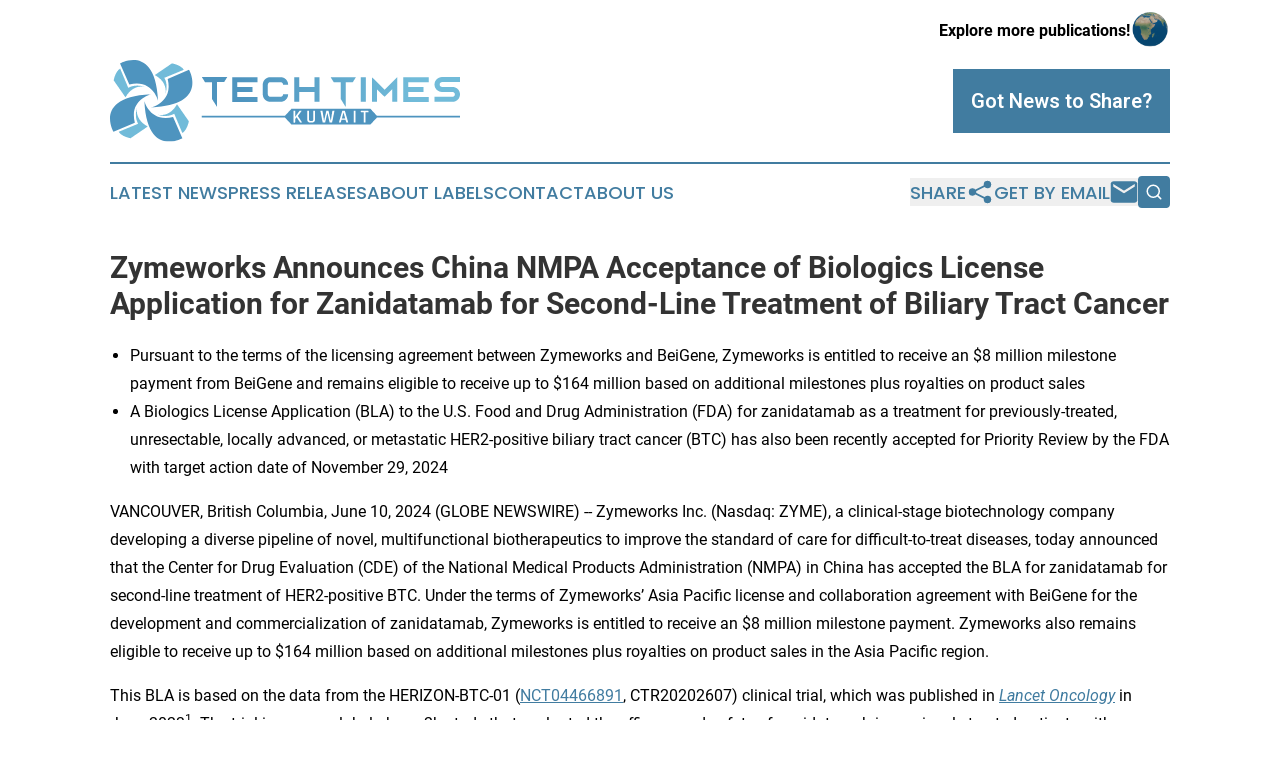

--- FILE ---
content_type: text/html;charset=utf-8
request_url: https://www.techtimeskuwait.com/article/718715446-zymeworks-announces-china-nmpa-acceptance-of-biologics-license-application-for-zanidatamab-for-second-line-treatment-of-biliary-tract-cancer
body_size: 11145
content:
<!DOCTYPE html>
<html lang="en">
<head>
  <title>Zymeworks Announces China NMPA Acceptance of Biologics License Application for Zanidatamab for Second-Line Treatment of Biliary Tract Cancer | Tech Times Kuwait</title>
  <meta charset="utf-8">
  <meta name="viewport" content="width=device-width, initial-scale=1">
    <meta name="description" content="Tech Times Kuwait is an online news publication focusing on science &amp; technology in the Kuwait: News on science and technology in Kuwait">
    <link rel="icon" href="https://cdn.newsmatics.com/agp/sites/techtimeskuwait-favicon-1.png" type="image/png">
  <meta name="csrf-token" content="2i8DKKyQuPhCt86X1LrnXU5Ob9sjE2thMJn9jwt8zM0=">
  <meta name="csrf-param" content="authenticity_token">
  <link href="/css/styles.min.css?v1d0b8e25eaccc1ca72b30a2f13195adabfa54991" rel="stylesheet" data-turbo-track="reload">
  <link rel="stylesheet" href="/plugins/vanilla-cookieconsent/cookieconsent.css?v1d0b8e25eaccc1ca72b30a2f13195adabfa54991">
  
<style type="text/css">
    :root {
        --color-primary-background: rgba(65, 124, 160, 0.2);
        --color-primary: #417ca0;
        --color-secondary: #4b7d91;
    }
</style>

  <script type="importmap">
    {
      "imports": {
          "adController": "/js/controllers/adController.js?v1d0b8e25eaccc1ca72b30a2f13195adabfa54991",
          "alertDialog": "/js/controllers/alertDialog.js?v1d0b8e25eaccc1ca72b30a2f13195adabfa54991",
          "articleListController": "/js/controllers/articleListController.js?v1d0b8e25eaccc1ca72b30a2f13195adabfa54991",
          "dialog": "/js/controllers/dialog.js?v1d0b8e25eaccc1ca72b30a2f13195adabfa54991",
          "flashMessage": "/js/controllers/flashMessage.js?v1d0b8e25eaccc1ca72b30a2f13195adabfa54991",
          "gptAdController": "/js/controllers/gptAdController.js?v1d0b8e25eaccc1ca72b30a2f13195adabfa54991",
          "hamburgerController": "/js/controllers/hamburgerController.js?v1d0b8e25eaccc1ca72b30a2f13195adabfa54991",
          "labelsDescription": "/js/controllers/labelsDescription.js?v1d0b8e25eaccc1ca72b30a2f13195adabfa54991",
          "searchController": "/js/controllers/searchController.js?v1d0b8e25eaccc1ca72b30a2f13195adabfa54991",
          "videoController": "/js/controllers/videoController.js?v1d0b8e25eaccc1ca72b30a2f13195adabfa54991",
          "navigationController": "/js/controllers/navigationController.js?v1d0b8e25eaccc1ca72b30a2f13195adabfa54991"          
      }
    }
  </script>
  <script>
      (function(w,d,s,l,i){w[l]=w[l]||[];w[l].push({'gtm.start':
      new Date().getTime(),event:'gtm.js'});var f=d.getElementsByTagName(s)[0],
      j=d.createElement(s),dl=l!='dataLayer'?'&l='+l:'';j.async=true;
      j.src='https://www.googletagmanager.com/gtm.js?id='+i+dl;
      f.parentNode.insertBefore(j,f);
      })(window,document,'script','dataLayer','GTM-KGCXW2X');
  </script>

  <script>
    window.dataLayer.push({
      'cookie_settings': 'delta'
    });
  </script>
</head>
<body class="df-5 is-subpage">
<noscript>
  <iframe src="https://www.googletagmanager.com/ns.html?id=GTM-KGCXW2X"
          height="0" width="0" style="display:none;visibility:hidden"></iframe>
</noscript>
<div class="layout">

  <!-- Top banner -->
  <div class="max-md:hidden w-full content universal-ribbon-inner flex justify-end items-center">
    <a href="https://www.affinitygrouppublishing.com/" target="_blank" class="brands">
      <span class="font-bold text-black">Explore more publications!</span>
      <div>
        <img src="/images/globe.png" height="40" width="40" class="icon-globe"/>
      </div>
    </a>
  </div>
  <header data-controller="hamburger">
  <div class="content">
    <div class="header-top">
      <div class="flex gap-2 masthead-container justify-between items-center">
        <div class="mr-4 logo-container">
          <a href="/">
              <img src="https://cdn.newsmatics.com/agp/sites/techtimeskuwait-logo-1.svg" alt="Tech Times Kuwait"
                class="max-md:!h-[60px] lg:!max-h-[115px]" height="94"
                width="auto" />
          </a>
        </div>
        <button class="hamburger relative w-8 h-6">
          <span aria-hidden="true"
            class="block absolute h-[2px] w-9 bg-[--color-primary] transform transition duration-500 ease-in-out -translate-y-[15px]"></span>
          <span aria-hidden="true"
            class="block absolute h-[2px] w-7 bg-[--color-primary] transform transition duration-500 ease-in-out translate-x-[7px]"></span>
          <span aria-hidden="true"
            class="block absolute h-[2px] w-9 bg-[--color-primary] transform transition duration-500 ease-in-out translate-y-[15px]"></span>
        </button>
        <a href="/submit-news" class="max-md:hidden button button-upload-content button-primary w-fit">
          <span>Got News to Share?</span>
        </a>
      </div>
      <!--  Screen size line  -->
      <div class="absolute bottom-0 -ml-[20px] w-screen h-[1px] bg-[--color-primary] z-50 md:hidden">
      </div>
    </div>
    <!-- Navigation bar -->
    <div class="navigation is-hidden-on-mobile" id="main-navigation">
      <div class="w-full md:hidden">
        <div data-controller="search" class="relative w-full">
  <div data-search-target="form" class="relative active">
    <form data-action="submit->search#performSearch" class="search-form">
      <input type="text" name="query" placeholder="Search..." data-search-target="input" class="search-input md:hidden" />
      <button type="button" data-action="click->search#toggle" data-search-target="icon" class="button-search">
        <img height="18" width="18" src="/images/search.svg" />
      </button>
    </form>
  </div>
</div>

      </div>
      <nav class="navigation-part">
          <a href="/latest-news" class="nav-link">
            Latest News
          </a>
          <a href="/press-releases" class="nav-link">
            Press Releases
          </a>
          <a href="/about-labels" class="nav-link">
            About Labels
          </a>
          <a href="/contact" class="nav-link">
            Contact
          </a>
          <a href="/about" class="nav-link">
            About Us
          </a>
      </nav>
      <div class="w-full md:w-auto md:justify-end">
        <div data-controller="navigation" class="header-actions hidden">
  <button class="nav-link flex gap-1 items-center" onclick="window.ShareDialog.openDialog()">
    <span data-navigation-target="text">
      Share
    </span>
    <span class="icon-share"></span>
  </button>
  <button onclick="window.AlertDialog.openDialog()" class="nav-link nav-link-email flex items-center gap-1.5">
    <span data-navigation-target="text">
      Get by Email
    </span>
    <span class="icon-mail"></span>
  </button>
  <div class="max-md:hidden">
    <div data-controller="search" class="relative w-full">
  <div data-search-target="form" class="relative active">
    <form data-action="submit->search#performSearch" class="search-form">
      <input type="text" name="query" placeholder="Search..." data-search-target="input" class="search-input md:hidden" />
      <button type="button" data-action="click->search#toggle" data-search-target="icon" class="button-search">
        <img height="18" width="18" src="/images/search.svg" />
      </button>
    </form>
  </div>
</div>

  </div>
</div>

      </div>
      <a href="/submit-news" class="md:hidden uppercase button button-upload-content button-primary w-fit">
        <span>Got News to Share?</span>
      </a>
      <a href="https://www.affinitygrouppublishing.com/" target="_blank" class="nav-link-agp">
        Explore more publications!
        <img src="/images/globe.png" height="35" width="35" />
      </a>
    </div>
  </div>
</header>

  <div id="main-content" class="content">
    <div id="flash-message"></div>
    <h1>Zymeworks Announces China NMPA Acceptance of Biologics License Application for Zanidatamab for Second-Line Treatment of Biliary Tract Cancer</h1>
<div class="press-release">
  
      <ul>
<li style="text-align:left;">Pursuant to the terms of the licensing agreement between Zymeworks and BeiGene, Zymeworks is entitled to receive an $8 million milestone payment from BeiGene and remains eligible to receive up to $164 million based on additional milestones plus royalties on product sales</li>
<li style="text-align:left;">A Biologics License Application (BLA) to the U.S. Food and Drug Administration (FDA) for zanidatamab as a treatment for previously-treated, unresectable, locally advanced, or metastatic HER2-positive biliary tract cancer (BTC) has also been recently accepted for Priority Review by the FDA with target action date of November 29, 2024</li>
</ul>  <p>VANCOUVER, British Columbia, June  10, 2024  (GLOBE NEWSWIRE) -- Zymeworks Inc. (Nasdaq: ZYME), a clinical-stage biotechnology company developing a diverse pipeline of novel, multifunctional biotherapeutics to improve the standard of care for difficult-to-treat diseases, today announced that the Center for Drug Evaluation (CDE) of the National Medical Products Administration (NMPA) in China has accepted the BLA for zanidatamab for second-line treatment of HER2-positive BTC. Under the terms of Zymeworks&#x2019; Asia Pacific license and collaboration agreement with BeiGene for the development and commercialization of zanidatamab, Zymeworks is entitled to receive an $8 million milestone payment. Zymeworks also remains eligible to receive up to $164 million based on additional milestones plus royalties on product sales in the Asia Pacific region.</p>  <p>This BLA is based on the data from the HERIZON-BTC-01 (<a href="https://www.globenewswire.com/Tracker?data=niz-0U-MY-YWuWvtaI8YoAx6TI_U1laHQy4nVl6kZF7O7L32i7C374Jo_wq3uRAsNK68PuUHfl8SsEFREHFXYR4tCM8i-TVJ1nNXTweHrNlf_JFO-Ab3Vq1BTBL41J7K" rel="nofollow" target="_blank">NCT04466891</a>, CTR20202607) clinical trial, which was published in <a href="https://www.globenewswire.com/Tracker?data=wlH3ssaU6YCvhTjo7PzzQK_Lx-hL6_aT2366gXUmekgwMZtxHgWktKvauTDRMplRMQn38iCFjoGxeNWtN90yighSP3vp7XuBaR9FE3aKCjJH7jp0kII02OPJBFHHohXa5Yv0OVI3f8L6gGRGpNSkZg==" rel="nofollow" target="_blank"><em>Lancet Oncology</em></a> in June 2023<sup>1</sup>. The trial is an open-label phase 2b study that evaluated the efficacy and safety of zanidatamab in previously treated patients with unresectable, locally advanced, or metastatic HER2-positive BTC. Zanidatamab demonstrated clinically meaningful anticancer activity and durable responses in subjects with previously treated HER2-positive BTC. As of October 10, 2022, the objective response rate (ORR), median duration of response (DOR), and median progression-free survival (PFS) assessed by independent central review (ICR) were 41.3% (95% CI: 30.4&#x2013;52.8), 12.9 months (95% CI: 6.0&#x2013;not estimable), and 5.5 months (95% CI: 3.7&#x2013;7.2), respectively.</p>  <p>&#x201C;Acceptance of this BLA in China represents a significant milestone in the global effort to bring effective, targeted treatment options to those affected by locally advanced or metastatic HER2-positive BTC,&#x201D; said Kenneth Galbraith, Chair and Chief Executive Officer of Zymeworks. &#x201C;We are grateful to all of the stakeholders who have worked tirelessly to help us reach this milestone, including our dedicated teams in manufacturing, quality control, regulatory affairs, and clinical research at Zymeworks, and our collaboration partner in Asia Pacific, BeiGene, as well as the study investigators, patients, and families who have supported this development program for zanidatamab. We remain confident about zanidatamab&#x2019;s potential as a new treatment option for multiple HER2-expressing cancers, with ongoing Phase 3 trials in first-line advanced or metastatic HER2-positive BTC (HERIZON-BTC-302) and first-line HER2-positive gastroesophageal adenocarcinoma (<a href="https://www.globenewswire.com/Tracker?data=bizs8MMCoVCmpw7C_HSMBaopBaZwRljXxb7-H5ZH5q1YuTVBXiyTSvgFxyAPMFM4QgT2-cGpP5sLOjr4iOx0Yx_GiTTVtcJHHZzyP7yfaQFFobepqE8AkxZN7wfwrTJFZUKZ_rOaFZ4-MzSOyuUi1w==" rel="nofollow" target="_blank">HERIZON-GEA-01</a>).&#x201D;</p>  <p>&#x201C;We further our mission by collaborating with other innovative companies to advance the development and delivery of impactful cancer medicines to more patients around the world,&#x201D; said Clare Fisher, Senior Vice President of Business Development at BeiGene. &#x201C;We thank our partners at Zymeworks for their dedication and contributions toward achievement of this important milestone for zanidatamab. We look forward to continued partnership as we work to reach more patients in the Asia-Pacific region.&#x201D;&#xA0;</p>  <p>Under the terms of its collaboration with BeiGene regarding zanidatamab, Zymeworks has received $53&#xA0;million in upfront&#xA0;and milestone payments as well as certain co-development funding for zanidatamab clinical studies, not including the $8 million milestone payment Zymeworks is eligible to receive in connection with the NMPA&#x2019;s acceptance of the BLA for zanidatamab for second-line treatment of HER2-positive BTC. Through our collaboration with BeiGene on zanidatamab, we remain eligible to receive up to $164 million in additional development and commercial milestones together with tiered royalties of up to 19.5% of net sales in BeiGene territories.</p>  <p><strong>About Zanidatamab </strong><br>Zanidatamab is an investigational HER2-targeted bispecific antibody that can simultaneously bind two non-overlapping epitopes of the HER2 receptor, known as biparatopic binding. This unique design and increased binding results in multiple mechanisms of action, including dual HER2 signal blockade, removal of HER2 protein from the cell surface, and immune-mediated cytotoxicity leading to encouraging antitumor activity in patients. Zanidatamab is being developed in multiple clinical trials as a targeted treatment option for patients with solid tumors that express HER2. Zanidatamab is being developed by Jazz Pharmaceuticals and BeiGene under license agreements from Zymeworks, which first developed the molecule.</p>  <p>The U.S. Food and Drug Administration (FDA) has accepted and granted Priority Review of the Biologics License Application (BLA) for zanidatamab with a Prescription Drug User Fee Act (PDUFA) action date of November 29, 2024. Zanidatamab was also granted Breakthrough Therapy designation in patients with previously treated HER2 gene-amplified BTC, and given two Fast Track designations: one as a single agent for refractory BTC and one in combination with standard of care chemotherapy for first-line gastroesophageal adenocarcinoma (GEA). Additionally, zanidatamab has received Orphan Drug designations from FDA for the treatment of BTC and GEA, as well as Orphan Drug designation from the European Medicines Agency for the treatment of BTC and gastric cancer. Zanidatamab was also granted Breakthrough Therapy designation from the Center for Drug Evaluation (CDE) in China.</p>  <p><strong>About HERIZON-BTC-01</strong><br>HERIZON-BTC-01 (NCT04466891, CTR20202607) is a global, multicenter, open-label, single-arm phase 2b trial to evaluate the efficacy and safety of zanidatamab in patients with previously treated advanced or metastatic HER2-amplified BTC. The primary endpoint was objective response rate (ORR) assessed by independent central review (ICR) in HER2-positive patients. Secondary endpoints included ICR-assessed duration of response (DOR), progression-free survival (PFS), and overall survival (OS).</p>  <p><strong>About Biliary Tract Cancer</strong>&#xA0;<br>Biliary tract cancer (BTC), including gallbladder cancer and intrahepatic and extrahepatic cholangiocarcinoma, account for &lt;1% of all adult cancers and are often associated with a poor prognosis<sup>2</sup><sup>,</sup><sup>3</sup>. The human epidermal growth factor receptor 2 (HER2) is a well-validated target for antitumor therapy in other cancers. &#xA0;Across the&#xA0;U.S.,&#xA0;Europe, and&#xA0;Japan, approximately 12,000 people are diagnosed with&#xA0;BTC annually<sup>4</sup><sup>,</sup><sup>5</sup><sup>,</sup><sup>6</sup><sup>,</sup><sup>7</sup> and most patients (&gt; 65%) are diagnosed with tumors that cannot be removed surgically.&#xA0;</p>  <p><strong>About Zymeworks Inc. </strong><br>Zymeworks is a global biotechnology company committed to the discovery, development, and commercialization of novel, multifunctional biotherapeutics. Zymeworks&#x2019; mission is to make a meaningful difference in the lives of people impacted by difficult-to-treat cancers and other diseases. The Company&#x2019;s complementary therapeutic platforms and fully integrated drug development engine provide the flexibility and compatibility to precisely engineer and develop highly differentiated antibody-based therapeutic candidates. Zymeworks engineered and developed zanidatamab, a HER2-targeted bispecific antibody using the Company&#x2019;s proprietary Azymetric&#x2122; technology. Zymeworks has entered into separate agreements with BeiGene, Ltd. (BeiGene) and Jazz Pharmaceuticals Ireland Limited (Jazz), granting each exclusive rights to develop and commercialize zanidatamab in different territories. Zanidatamab is currently being evaluated in multiple global clinical trials as a potential best-in-class treatment for patients with HER2-expressing cancers. A Biologics License Application (BLA) to the U.S. Food and Drug Administration (FDA) seeking accelerated approval for zanidatamab as a treatment for previously-treated, unresectable, locally advanced, or metastatic HER2-positive biliary tract cancer (BTC) has been accepted and granted Priority Review. A BLA has also been accepted for review by the Center for Drug Evaluation (CDE) of the National Medical Products Administration (NMPA) in China. If approved, zanidatamab would be the first HER2-targeted treatment specifically approved for BTC in the U.S. and China. Zymeworks is rapidly advancing a deep pipeline of product candidates based on its experience and capabilities in both antibody-drug conjugates and multispecific antibody therapeutics across multiple novel targets in indications that represent areas of significant unmet medical need. In addition to Zymeworks&#x2019; wholly owned pipeline, its therapeutic platforms have been further leveraged through strategic partnerships with global biopharmaceutical companies. For information about Zymeworks, visit <a href="https://www.globenewswire.com/Tracker?data=AeOg5JfbSUcUnHhCc5G8225WgIYxPkgD-Ojjc61t8BjTrziTILBvKhmMrxR6E_qs5mdyHQKS73Hl7Xofmaj-Vpg4zMjRoxctirtzg_ovz8E=" rel="nofollow" target="_blank">www.zymeworks.com</a> and follow <a href="https://www.globenewswire.com/Tracker?data=L3MoNNfSQA7dFCKVcMMh83A-7F-ZCRkfdOdvPx7pCvnLLPmBPicL9GRpS42b8hayVt_jvDjbTPJsjTVpM1EZg1z9JNLlj7Pa6iCCOKSrooQ=" rel="nofollow" target="_blank">@ZymeworksInc</a> on X.</p>  <p><strong>Cautionary Note Regarding Forward-Looking Statements</strong><br>This press release includes &#x201C;forward-looking statements&#x201D; or information within the meaning of the applicable securities legislation, including Section 27A of the Securities Act of 1933, as amended, and Section 21E of the Securities Exchange Act of 1934, as amended. Forward-looking statements in this press release include, but are not limited to, statements that relate to Zymeworks&#x2019; expectations regarding implementation of its strategic priorities; the anticipated benefits of the licensing agreement with BeiGene and agreements with other partners, including Zymeworks&#x2019; ability to receive any future milestone payments and royalties thereunder; the potential addressable market of zanidatamab; the timing of and results of interactions with regulators; Zymeworks&#x2019; clinical development of its product candidates and enrollment in its clinical trials; the timing and status of ongoing and future studies and the related data; expectations regarding future regulatory filings and approvals; the timing of and results of interactions with regulators; potential safety profile and therapeutic effects of zanidatamab and Zymeworks&#x2019; other product candidates; the commercial potential of technology platforms and product candidates and other information that is not historical information. When used herein, words such as &#x201C;plan&#x201D;, &#x201C;believe&#x201D;, &#x201C;expect&#x201D;, &#x201C;may&#x201D;, &#x201C;continue&#x201D;, &#x201C;anticipate&#x201D;, &#x201C;potential&#x201D;, &#x201C;will&#x201D;, &#x201C;progress&#x201D;, and similar expressions are intended to identify forward-looking statements. In addition, any statements or information that refer to expectations, beliefs, plans, projections, objectives, performance or other characterizations of future events or circumstances, including any underlying assumptions, are forward-looking. All forward-looking statements are based upon Zymeworks&#x2019; current expectations and various assumptions. Zymeworks believes there is a reasonable basis for its expectations and beliefs, but they are inherently uncertain. Zymeworks may not realize its expectations, and its beliefs may not prove correct. Actual results could differ materially from those described or implied by such forward-looking statements as a result of various factors, including, without limitation: any of Zymeworks&#x2019; or its partners&#x2019; product candidates may fail in development, may not receive required regulatory approvals, or may be delayed to a point where they are not commercially viable; Zymeworks may not achieve milestones or receive additional payments under its collaborations; regulatory agencies may impose additional requirements or delay the initiation of clinical trials; the impact of new or changing laws and regulations; market conditions; the impact of pandemics and other health crises on Zymeworks&#x2019; business, research and clinical development plans and timelines and results of operations, including impact on its clinical trial sites, collaborators, and contractors who act for or on Zymeworks&#x2019; behalf; clinical trials may not demonstrate safety and efficacy of any of Zymeworks&#x2019; or its collaborators&#x2019; product candidates; Zymeworks&#x2019; assumptions and estimates regarding its financial condition, future financial performance and estimated cash runway may be incorrect; inability to maintain or enter into new partnerships or strategic collaborations; and the factors described under &#x201C;Risk Factors&#x201D; in Zymeworks&#x2019; quarterly and annual reports filed with the Securities and Exchange Commission (copies of which may be obtained at www.sec.gov and www.sedar.com).</p>  <p>Although Zymeworks believes that such forward-looking statements are reasonable, there can be no assurance they will prove to be correct. Investors should not place undue reliance on forward-looking statements. The above assumptions, risks and uncertainties are not exhaustive. Forward-looking statements are made as of the date hereof and, except as may be required by law, Zymeworks undertakes no obligation to update, republish, or revise any forward-looking statements to reflect new information, future events or circumstances, or to reflect the occurrences of unanticipated events.</p>  <p><strong>Contacts:</strong><br>Investor Inquiries:</p>  <p>Shrinal Inamdar<br>Director, Investor Relations<br>(604) 678-1388<br><a href="https://www.globenewswire.com/Tracker?data=9360B87qTGApgTpLIUOXwZoKIAubQPEJITKujrMJzxk9JNbM9KsVCVBORv6B1Z-pFte9_aMNIC2-IwboCd0hkg==" rel="nofollow" target="_blank">ir@zymeworks.com</a>&#x202F;&#x202F;&#xA0;</p>  <p>Media Inquiries:</p>  <p>Diana Papove<br>Senior Director, Corporate Communications<br>(604) 678-1388<br><a href="https://www.globenewswire.com/Tracker?data=FEtC2zOpV-Eh5hAVHTtntAM5FdtFjqX4wQjrUkI1OxUsvzRYCDWrhnn14ODlQ38qg841NjbVE3d5b-KRGyvM9ESh9TEe-28axWmsqdWc3jw=" rel="nofollow" target="_blank">media@zymeworks.com</a></p>  <hr>  <p><sup>1</sup> Harding JJ, Fan J, Oh D-Y, et al. Zanidatamab for HER2-amplified, unresectable, locally advanced or metastatic biliary tract cancer (HERIZON-BTC-01): a multicentre, single-arm, phase 2b study. Lancet Oncol. 2023;24(7):772-782.<br><sup>2</sup> Valle JW, et al. Lancet 2021; 397:428-44<br><sup>3</sup> Siegel RL, et al. CA Cancer J Clin 2022; 72;7-33<br><sup>4</sup> BTC overall diagnosed patients as per SEER 22;<br><sup>5</sup> Assumes anatomic subsites intrahepatic CCA, extrahepatic CCA, gallbladder cancer, and BTC unspecified;<br><sup>6</sup> Assumes HER2 positivity rates per anatomical subsite from: Galdy, S., Lamarca, A., McNamara, M.G. et al. Cancer Metastasis Rev 36, 141&#x2013;157 (2017), Nobuyoshi Hiraoka, et al. Human Pathology, Volume 105, 2020, Pages 9-19<br><sup>7</sup> Major markets: U.K, France, Germany, Spain, Italy. Note: HER2+ BTC patients in Jazz-controlled commercial territories, which includes Japan, and excludes other certain Asia Pacific countries licensed to BeiGene, Ltd</p> <img class="__GNW8366DE3E__IMG" src="https://www.globenewswire.com/newsroom/ti?nf=OTE1MTA2NiM2MzA5NzU0IzIyNTY4OTM="> <br><img src="https://ml.globenewswire.com/media/YTgzMWRhN2UtOWU1ZC00ZWZiLTlmMzgtZmJmNTI0NzFkMmZhLTEyNjg0NDI=/tiny/Zymeworks-Inc-.png" referrerpolicy="no-referrer-when-downgrade"><p><a href="https://www.globenewswire.com/NewsRoom/AttachmentNg/de376a45-7a16-49db-8ad4-65ff45472c90" rel="nofollow"><img src="https://ml.globenewswire.com/media/de376a45-7a16-49db-8ad4-65ff45472c90/small/zymeworks-logo-color-png.png" border="0" width="150" height="54" alt="Primary Logo"></a></p>
    <p>
  Legal Disclaimer:
</p>
<p>
  EIN Presswire provides this news content "as is" without warranty of any kind. We do not accept any responsibility or liability
  for the accuracy, content, images, videos, licenses, completeness, legality, or reliability of the information contained in this
  article. If you have any complaints or copyright issues related to this article, kindly contact the author above.
</p>
<img class="prtr" src="https://www.einpresswire.com/tracking/article.gif?t=5&a=g-EXwkxu0f9vkeDL&i=YV-2L9s5fFSB3iD-" alt="">
</div>

  </div>
</div>
<footer class="footer footer-with-line">
  <div class="content flex flex-col">
    <p class="footer-text text-sm mb-4 order-2 lg:order-1">© 1995-2026 Newsmatics Inc. dba Affinity Group Publishing &amp; Tech Times Kuwait. All Rights Reserved.</p>
    <div class="footer-nav lg:mt-2 mb-[30px] lg:mb-0 flex gap-7 flex-wrap justify-center order-1 lg:order-2">
        <a href="/about" class="footer-link">About</a>
        <a href="/archive" class="footer-link">Press Release Archive</a>
        <a href="/submit-news" class="footer-link">Submit Press Release</a>
        <a href="/legal/terms" class="footer-link">Terms &amp; Conditions</a>
        <a href="/legal/dmca" class="footer-link">Copyright/DMCA Policy</a>
        <a href="/legal/privacy" class="footer-link">Privacy Policy</a>
        <a href="/contact" class="footer-link">Contact</a>
    </div>
  </div>
</footer>
<div data-controller="dialog" data-dialog-url-value="/" data-action="click->dialog#clickOutside">
  <dialog
    class="modal-shadow fixed backdrop:bg-black/20 z-40 text-left bg-white rounded-full w-[350px] h-[350px] overflow-visible"
    data-dialog-target="modal"
  >
    <div class="text-center h-full flex items-center justify-center">
      <button data-action="click->dialog#close" type="button" class="modal-share-close-button">
        ✖
      </button>
      <div>
        <div class="mb-4">
          <h3 class="font-bold text-[28px] mb-3">Share us</h3>
          <span class="text-[14px]">on your social networks:</span>
        </div>
        <div class="flex gap-6 justify-center text-center">
          <a href="https://www.facebook.com/sharer.php?u=https://www.techtimeskuwait.com" class="flex flex-col items-center font-bold text-[#4a4a4a] text-sm" target="_blank">
            <span class="h-[55px] flex items-center">
              <img width="40px" src="/images/fb.png" alt="Facebook" class="mb-2">
            </span>
            <span class="text-[14px]">
              Facebook
            </span>
          </a>
          <a href="https://www.linkedin.com/sharing/share-offsite/?url=https://www.techtimeskuwait.com" class="flex flex-col items-center font-bold text-[#4a4a4a] text-sm" target="_blank">
            <span class="h-[55px] flex items-center">
              <img width="40px" height="40px" src="/images/linkedin.png" alt="LinkedIn" class="mb-2">
            </span>
            <span class="text-[14px]">
            LinkedIn
            </span>
          </a>
        </div>
      </div>
    </div>
  </dialog>
</div>

<div data-controller="alert-dialog" data-action="click->alert-dialog#clickOutside">
  <dialog
    class="fixed backdrop:bg-black/20 modal-shadow z-40 text-left bg-white rounded-full w-full max-w-[450px] aspect-square overflow-visible"
    data-alert-dialog-target="modal">
    <div class="flex items-center text-center -mt-4 h-full flex-1 p-8 md:p-12">
      <button data-action="click->alert-dialog#close" type="button" class="modal-close-button">
        ✖
      </button>
      <div class="w-full" data-alert-dialog-target="subscribeForm">
        <img class="w-8 mx-auto mb-4" src="/images/agps.svg" alt="AGPs" />
        <p class="md:text-lg">Get the latest news on this topic.</p>
        <h3 class="dialog-title mt-4">SIGN UP FOR FREE TODAY</h3>
        <form data-action="submit->alert-dialog#submit" method="POST" action="/alerts">
  <input type="hidden" name="authenticity_token" value="2i8DKKyQuPhCt86X1LrnXU5Ob9sjE2thMJn9jwt8zM0=">

  <input data-alert-dialog-target="fullnameInput" type="text" name="fullname" id="fullname" autocomplete="off" tabindex="-1">
  <label>
    <input data-alert-dialog-target="emailInput" placeholder="Email address" name="email" type="email"
      value=""
      class="rounded-xs mb-2 block w-full bg-white px-4 py-2 text-gray-900 border-[1px] border-solid border-gray-600 focus:border-2 focus:border-gray-800 placeholder:text-gray-400"
      required>
  </label>
  <div class="text-red-400 text-sm" data-alert-dialog-target="errorMessage"></div>

  <input data-alert-dialog-target="timestampInput" type="hidden" name="timestamp" value="1768891376" autocomplete="off" tabindex="-1">

  <input type="submit" value="Sign Up"
    class="!rounded-[3px] w-full mt-2 mb-4 bg-primary px-5 py-2 leading-5 font-semibold text-white hover:color-primary/75 cursor-pointer">
</form>
<a data-action="click->alert-dialog#close" class="text-black underline hover:no-underline inline-block mb-4" href="#">No Thanks</a>
<p class="text-[15px] leading-[22px]">
  By signing to this email alert, you<br /> agree to our
  <a href="/legal/terms" class="underline text-primary hover:no-underline" target="_blank">Terms & Conditions</a>
</p>

      </div>
      <div data-alert-dialog-target="checkEmail" class="hidden">
        <img class="inline-block w-9" src="/images/envelope.svg" />
        <h3 class="dialog-title">Check Your Email</h3>
        <p class="text-lg mb-12">We sent a one-time activation link to <b data-alert-dialog-target="userEmail"></b>.
          Just click on the link to
          continue.</p>
        <p class="text-lg">If you don't see the email in your inbox, check your spam folder or <a
            class="underline text-primary hover:no-underline" data-action="click->alert-dialog#showForm" href="#">try
            again</a>
        </p>
      </div>

      <!-- activated -->
      <div data-alert-dialog-target="activated" class="hidden">
        <img class="w-8 mx-auto mb-4" src="/images/agps.svg" alt="AGPs" />
        <h3 class="dialog-title">SUCCESS</h3>
        <p class="text-lg">You have successfully confirmed your email and are subscribed to <b>
            Tech Times Kuwait
          </b> daily
          news alert.</p>
      </div>
      <!-- alreadyActivated -->
      <div data-alert-dialog-target="alreadyActivated" class="hidden">
        <img class="w-8 mx-auto mb-4" src="/images/agps.svg" alt="AGPs" />
        <h3 class="dialog-title">Alert was already activated</h3>
        <p class="text-lg">It looks like you have already confirmed and are receiving the <b>
            Tech Times Kuwait
          </b> daily news
          alert.</p>
      </div>
      <!-- activateErrorMessage -->
      <div data-alert-dialog-target="activateErrorMessage" class="hidden">
        <img class="w-8 mx-auto mb-4" src="/images/agps.svg" alt="AGPs" />
        <h3 class="dialog-title">Oops!</h3>
        <p class="text-lg mb-4">It looks like something went wrong. Please try again.</p>
        <form data-action="submit->alert-dialog#submit" method="POST" action="/alerts">
  <input type="hidden" name="authenticity_token" value="2i8DKKyQuPhCt86X1LrnXU5Ob9sjE2thMJn9jwt8zM0=">

  <input data-alert-dialog-target="fullnameInput" type="text" name="fullname" id="fullname" autocomplete="off" tabindex="-1">
  <label>
    <input data-alert-dialog-target="emailInput" placeholder="Email address" name="email" type="email"
      value=""
      class="rounded-xs mb-2 block w-full bg-white px-4 py-2 text-gray-900 border-[1px] border-solid border-gray-600 focus:border-2 focus:border-gray-800 placeholder:text-gray-400"
      required>
  </label>
  <div class="text-red-400 text-sm" data-alert-dialog-target="errorMessage"></div>

  <input data-alert-dialog-target="timestampInput" type="hidden" name="timestamp" value="1768891376" autocomplete="off" tabindex="-1">

  <input type="submit" value="Sign Up"
    class="!rounded-[3px] w-full mt-2 mb-4 bg-primary px-5 py-2 leading-5 font-semibold text-white hover:color-primary/75 cursor-pointer">
</form>
<a data-action="click->alert-dialog#close" class="text-black underline hover:no-underline inline-block mb-4" href="#">No Thanks</a>
<p class="text-[15px] leading-[22px]">
  By signing to this email alert, you<br /> agree to our
  <a href="/legal/terms" class="underline text-primary hover:no-underline" target="_blank">Terms & Conditions</a>
</p>

      </div>

      <!-- deactivated -->
      <div data-alert-dialog-target="deactivated" class="hidden">
        <img class="w-8 mx-auto mb-4" src="/images/agps.svg" alt="AGPs" />
        <h3 class="dialog-title">You are Unsubscribed!</h3>
        <p class="text-lg">You are no longer receiving the <b>
            Tech Times Kuwait
          </b>daily news alert.</p>
      </div>
      <!-- alreadyDeactivated -->
      <div data-alert-dialog-target="alreadyDeactivated" class="hidden">
        <img class="w-8 mx-auto mb-4" src="/images/agps.svg" alt="AGPs" />
        <h3 class="dialog-title">You have already unsubscribed!</h3>
        <p class="text-lg">You are no longer receiving the <b>
            Tech Times Kuwait
          </b> daily news alert.</p>
      </div>
      <!-- deactivateErrorMessage -->
      <div data-alert-dialog-target="deactivateErrorMessage" class="hidden">
        <img class="w-8 mx-auto mb-4" src="/images/agps.svg" alt="AGPs" />
        <h3 class="dialog-title">Oops!</h3>
        <p class="text-lg">Try clicking the Unsubscribe link in the email again and if it still doesn't work, <a
            href="/contact">contact us</a></p>
      </div>
    </div>
  </dialog>
</div>

<script src="/plugins/vanilla-cookieconsent/cookieconsent.umd.js?v1d0b8e25eaccc1ca72b30a2f13195adabfa54991"></script>
  <script src="/js/cookieconsent.js?v1d0b8e25eaccc1ca72b30a2f13195adabfa54991"></script>

<script type="module" src="/js/app.js?v1d0b8e25eaccc1ca72b30a2f13195adabfa54991"></script>
</body>
</html>
